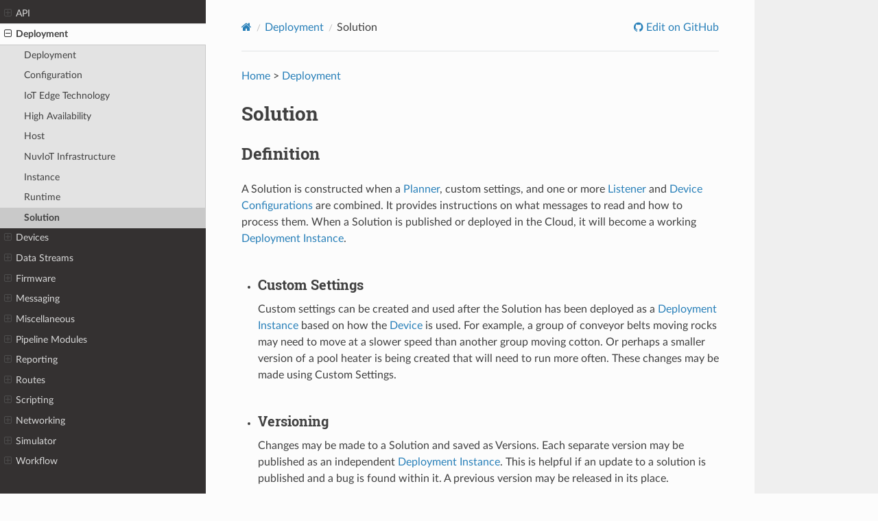

--- FILE ---
content_type: text/html
request_url: https://docs.nuviot.com/Deployment/Solution.html
body_size: 5771
content:
<!DOCTYPE html>
<html class="writer-html5" lang="en">
<head>
  <meta charset="utf-8" /><meta name="viewport" content="width=device-width, initial-scale=1" />

  <meta name="viewport" content="width=device-width, initial-scale=1.0" />
  <title>Solution &mdash; NuvIoT Procedures 1.6.2483.1121 documentation</title>
      <link rel="stylesheet" type="text/css" href="../_static/pygments.css?v=80d5e7a1" />
      <link rel="stylesheet" type="text/css" href="../_static/css/theme.css?v=19f00094" />

  
  <!--[if lt IE 9]>
    <script src="../_static/js/html5shiv.min.js"></script>
  <![endif]-->
  
        <script src="../_static/jquery.js?v=5d32c60e"></script>
        <script src="../_static/_sphinx_javascript_frameworks_compat.js?v=2cd50e6c"></script>
        <script data-url_root="../" id="documentation_options" src="../_static/documentation_options.js?v=df894d4b"></script>
        <script src="../_static/doctools.js?v=888ff710"></script>
        <script src="../_static/sphinx_highlight.js?v=4825356b"></script>
    <script src="../_static/js/theme.js"></script>
    <link rel="index" title="Index" href="../genindex.html" />
    <link rel="search" title="Search" href="../search.html" />
    <link rel="next" title="Devices" href="../Devices/Devices_index.html" />
    <link rel="prev" title="Runtime" href="Runtime.html" /> 
</head>

<body class="wy-body-for-nav"> 
  <div class="wy-grid-for-nav">
    <nav data-toggle="wy-nav-shift" class="wy-nav-side">
      <div class="wy-side-scroll">
        <div class="wy-side-nav-search" >

          
          
          <a href="../index.html" class="icon icon-home">
            NuvIoT Procedures
          </a>
              <div class="version">
                1.6.2483.1121
              </div>
<div role="search">
  <form id="rtd-search-form" class="wy-form" action="../search.html" method="get">
    <input type="text" name="q" placeholder="Search docs" aria-label="Search docs" />
    <input type="hidden" name="check_keywords" value="yes" />
    <input type="hidden" name="area" value="default" />
  </form>
</div>
        </div><div class="wy-menu wy-menu-vertical" data-spy="affix" role="navigation" aria-label="Navigation menu">
              <ul class="current">
<li class="toctree-l1"><a class="reference internal" href="../faq.html">Frequently Asked Questions</a></li>
<li class="toctree-l1"><a class="reference internal" href="../GettingStarted.html">Getting Started</a></li>
<li class="toctree-l1"><a class="reference internal" href="../Topics/Implementation.html">Implementation Overview</a></li>
<li class="toctree-l1"><a class="reference internal" href="../Information/DesignPhilosophy.html">Design Philosophy</a></li>
<li class="toctree-l1"><a class="reference internal" href="../API/API_index.html">API</a><ul>
<li class="toctree-l2"><a class="reference internal" href="../API/index.html">API</a></li>
<li class="toctree-l2"><a class="reference internal" href="../API/ClientApps.html">Client Apps</a></li>
</ul>
</li>
<li class="toctree-l1 current"><a class="reference internal" href="Deployment_index.html">Deployment</a><ul class="current">
<li class="toctree-l2"><a class="reference internal" href="Index.html">Deployment</a></li>
<li class="toctree-l2"><a class="reference internal" href="Configuration.html">Configuration</a></li>
<li class="toctree-l2"><a class="reference internal" href="EdgeTechnology.html">IoT Edge Technology</a></li>
<li class="toctree-l2"><a class="reference internal" href="HighAvailability.html">High Availability</a></li>
<li class="toctree-l2"><a class="reference internal" href="Host.html">Host</a></li>
<li class="toctree-l2"><a class="reference internal" href="NuvIoTInfrastructure.html">NuvIoT Infrastructure</a></li>
<li class="toctree-l2"><a class="reference internal" href="Instance.html">Instance</a></li>
<li class="toctree-l2"><a class="reference internal" href="Runtime.html">Runtime</a></li>
<li class="toctree-l2 current"><a class="current reference internal" href="#">Solution</a></li>
</ul>
</li>
<li class="toctree-l1"><a class="reference internal" href="../Devices/Devices_index.html">Devices</a><ul>
<li class="toctree-l2"><a class="reference internal" href="../Devices/Index.html">Devices</a></li>
<li class="toctree-l2"><a class="reference internal" href="../Devices/DeviceConfigurations.html">Device Configurations</a></li>
<li class="toctree-l2"><a class="reference internal" href="../Devices/DeviceMessages.html">Messages</a></li>
<li class="toctree-l2"><a class="reference internal" href="../Devices/DeviceTypes.html">Device Types</a></li>
<li class="toctree-l2"><a class="reference internal" href="../Devices/AzureIoTHubDeviceRepo.html">Azure IoT Hub Device Repository</a></li>
<li class="toctree-l2"><a class="reference internal" href="../Devices/DeviceRepositories.html">Device Repositories</a></li>
</ul>
</li>
<li class="toctree-l1"><a class="reference internal" href="../DataStreams/Data%20Streams_index.html">Data Streams</a><ul>
<li class="toctree-l2"><a class="reference internal" href="../DataStreams/Index.html">Data Streams</a></li>
<li class="toctree-l2"><a class="reference internal" href="../DataStreams/AWSElasticSearch.html">AWS Elastic Search Data Stream</a></li>
<li class="toctree-l2"><a class="reference internal" href="../DataStreams/AWSS3.html">Amazon AWS S3 Storage Data Stream</a></li>
<li class="toctree-l2"><a class="reference internal" href="../DataStreams/AzureBlob.html">Azure Blob Storage Data Stream</a></li>
<li class="toctree-l2"><a class="reference internal" href="../DataStreams/AzureEventHubs.html">Azure Event Hubs Data Stream</a></li>
<li class="toctree-l2"><a class="reference internal" href="../DataStreams/AzureTable.html">Azure Table Storage Data Stream</a></li>
<li class="toctree-l2"><a class="reference internal" href="../DataStreams/BuiltIn.html">Built In Data Stream Storage</a></li>
<li class="toctree-l2"><a class="reference internal" href="../DataStreams/DataStreamFields.html">Field Name</a></li>
<li class="toctree-l2"><a class="reference internal" href="../DataStreams/Postgresql.html">PostgreSQL Data Stream</a></li>
<li class="toctree-l2"><a class="reference internal" href="../DataStreams/Redis.html">Redis Data Stream</a></li>
<li class="toctree-l2"><a class="reference internal" href="../DataStreams/SQLServer.html">SQL Server Data Stream</a></li>
</ul>
</li>
<li class="toctree-l1"><a class="reference internal" href="../Firmware/Firmware_index.html">Firmware</a><ul>
<li class="toctree-l2"><a class="reference internal" href="../Firmware/gatt.html">GATT Specification</a></li>
<li class="toctree-l2"><a class="reference internal" href="../Firmware/ota.html">Over The Air (OTA) Firmware Update Process</a></li>
</ul>
</li>
<li class="toctree-l1"><a class="reference internal" href="../Messaging/Messaging_index.html">Messaging</a><ul>
<li class="toctree-l2"><a class="reference internal" href="../Messaging/Index.html">Message</a></li>
<li class="toctree-l2"><a class="reference internal" href="../Messaging/MessageFields.html">Message Fields</a></li>
<li class="toctree-l2"><a class="reference internal" href="../Messaging/ContentTypes.html">Content Types</a></li>
<li class="toctree-l2"><a class="reference internal" href="../Messaging/Parsing/Parsing_index.html">Parsing</a><ul>
<li class="toctree-l3"><a class="reference internal" href="../Messaging/Parsing/Index.html">Messaging Parsing</a></li>
<li class="toctree-l3"><a class="reference internal" href="../Messaging/Parsing/Overview.html">Parsing Overview</a></li>
<li class="toctree-l3"><a class="reference internal" href="../Messaging/Parsing/DeviceIdParsing.html">Device ID Parsing</a></li>
<li class="toctree-l3"><a class="reference internal" href="../Messaging/Parsing/FramingBytes.html">Framing Bytes</a></li>
<li class="toctree-l3"><a class="reference internal" href="../Messaging/Parsing/ParsingBinaryMessages.html">Parsing a Binary Message</a></li>
<li class="toctree-l3"><a class="reference internal" href="../Messaging/Parsing/ParsingDelimitedMessage.html">Parsing a Delimited Message</a></li>
<li class="toctree-l3"><a class="reference internal" href="../Messaging/Parsing/MessageIdParsing.html">Message ID Parsing</a></li>
<li class="toctree-l3"><a class="reference internal" href="../Messaging/Parsing/ParsingFromBody.html">Parsing from Body or Payload</a></li>
<li class="toctree-l3"><a class="reference internal" href="../Messaging/Parsing/ParsingFromHeader.html">Parsing from Headers</a></li>
<li class="toctree-l3"><a class="reference internal" href="../Messaging/Parsing/ParsingFromPath.html">Parsing from a Path</a></li>
<li class="toctree-l3"><a class="reference internal" href="../Messaging/Parsing/ParsingFromQueryString.html">Parsing from a Query String</a></li>
<li class="toctree-l3"><a class="reference internal" href="../Messaging/Parsing/ParsingStringMessage.html">Parsing a String Message</a></li>
<li class="toctree-l3"><a class="reference internal" href="../Messaging/Parsing/ParsingWithRegEx.html">Parsing a String With Regular Expressions</a></li>
<li class="toctree-l3"><a class="reference internal" href="../Messaging/Parsing/ParsingFromTopic.html">Parsing from Topics</a></li>
<li class="toctree-l3"><a class="reference internal" href="../Messaging/Parsing/ParsingJsonMessage.html">Parsing a JSON Message</a></li>
<li class="toctree-l3"><a class="reference internal" href="../Messaging/Parsing/ParsingXmlMessage.html">Parsing an XML Message</a></li>
<li class="toctree-l3"><a class="reference internal" href="../Messaging/Parsing/Validation.html">Validation</a></li>
<li class="toctree-l3"><a class="reference internal" href="../Messaging/Parsing/RegExValueSelector.html">Regular Expression Value Selectors</a></li>
</ul>
</li>
<li class="toctree-l2"><a class="reference internal" href="../Messaging/TypeSystem/Type%20System_index.html">Type System</a><ul>
<li class="toctree-l3"><a class="reference internal" href="../Messaging/TypeSystem/Index.html">Type System</a></li>
<li class="toctree-l3"><a class="reference internal" href="../Messaging/TypeSystem/Strings.html">Strings</a></li>
<li class="toctree-l3"><a class="reference internal" href="../Messaging/TypeSystem/Integers.html">Integer Values</a></li>
<li class="toctree-l3"><a class="reference internal" href="../Messaging/TypeSystem/Decimals.html">Decimal or Real Values</a></li>
<li class="toctree-l3"><a class="reference internal" href="../Messaging/TypeSystem/Booleans.html">Boolean Values</a></li>
<li class="toctree-l3"><a class="reference internal" href="../Messaging/TypeSystem/DateTime.html">Date and Time Values</a></li>
<li class="toctree-l3"><a class="reference internal" href="../Messaging/TypeSystem/GeoLocation.html">Working with Geolocation Values</a></li>
<li class="toctree-l3"><a class="reference internal" href="../Messaging/TypeSystem/StatesAndEnums.html">States and Enumerations</a></li>
<li class="toctree-l3"><a class="reference internal" href="../Messaging/TypeSystem/ValueWithUnits.html">Value with Units</a></li>
</ul>
</li>
<li class="toctree-l2"><a class="reference internal" href="../Messaging/Parsing/Verifiers.html">Verifiers</a></li>
</ul>
</li>
<li class="toctree-l1"><a class="reference internal" href="../Miscellaneous_index.html">Miscellaneous</a><ul>
<li class="toctree-l2"><a class="reference internal" href="../Topics/Keys.html">Keys</a></li>
<li class="toctree-l2"><a class="reference internal" href="../Topics/StandardFields.html">Standard Fields</a></li>
<li class="toctree-l2"><a class="reference internal" href="../Topics/Terminology.html">Terminology</a></li>
</ul>
</li>
<li class="toctree-l1"><a class="reference internal" href="../PipelineModules/Pipeline%20Modules_index.html">Pipeline Modules</a><ul>
<li class="toctree-l2"><a class="reference internal" href="../PipelineModules/Index.html">Pipeline Modules</a></li>
<li class="toctree-l2"><a class="reference internal" href="../PipelineModules/Listener_index.html">Listener</a><ul>
<li class="toctree-l3"><a class="reference internal" href="../PipelineModules/Listener.html">Listeners</a></li>
<li class="toctree-l3"><a class="reference internal" href="../PipelineModules/Listeners/AMQPClient.html">AMQP Client</a></li>
<li class="toctree-l3"><a class="reference internal" href="../PipelineModules/Listeners/AzureEventHubs.html">Azure Event Hubs</a></li>
<li class="toctree-l3"><a class="reference internal" href="../PipelineModules/Listeners/AzureIoTHub.html">Azure IoT Hubs</a></li>
<li class="toctree-l3"><a class="reference internal" href="../PipelineModules/Listeners/AzureServiceBus.html">Azure Service Bus</a></li>
<li class="toctree-l3"><a class="reference internal" href="../PipelineModules/Listeners/MSMQClient.html">MQTT Client</a></li>
<li class="toctree-l3"><a class="reference internal" href="../PipelineModules/Listeners/MSMQHostedServer.html">MQTT Hosted Broker</a></li>
<li class="toctree-l3"><a class="reference internal" href="../PipelineModules/Listeners/MSMQListener.html">MQTT Listener</a></li>
<li class="toctree-l3"><a class="reference internal" href="../PipelineModules/Listeners/RabbitMQ.html">RabbitMQ</a></li>
<li class="toctree-l3"><a class="reference internal" href="../PipelineModules/Listeners/Rest.html">REST Server (HTTP/HTTPS)</a></li>
<li class="toctree-l3"><a class="reference internal" href="../PipelineModules/Listeners/TCP.html">TCP Listener</a></li>
<li class="toctree-l3"><a class="reference internal" href="../PipelineModules/Listeners/UDP.html">UDP Listener</a></li>
<li class="toctree-l3"><a class="reference internal" href="../PipelineModules/Listeners/WebSockets.html">WebSocket Listener</a></li>
</ul>
</li>
<li class="toctree-l2"><a class="reference internal" href="../PipelineModules/Transmitter_index.html">Transmitter</a><ul>
<li class="toctree-l3"><a class="reference internal" href="../PipelineModules/Transmitter.html">Transmitter</a></li>
<li class="toctree-l3"><a class="reference internal" href="../PipelineModules/Transmitters/AzureEventHubs.html">Azure Event Hubs Transmitter</a></li>
<li class="toctree-l3"><a class="reference internal" href="../PipelineModules/Transmitters/AzureIoTHub.html">Azure IoT Hub Transmitter</a></li>
<li class="toctree-l3"><a class="reference internal" href="../PipelineModules/Transmitters/AzureServiceBus.html">Azure Service Bus Transmitter</a></li>
<li class="toctree-l3"><a class="reference internal" href="../PipelineModules/Transmitters/MQTTClient.html">MQTT Client Transmitter</a></li>
<li class="toctree-l3"><a class="reference internal" href="../PipelineModules/Transmitters/OriginalListener.html">Original Listener</a></li>
<li class="toctree-l3"><a class="reference internal" href="../PipelineModules/Transmitters/Rest.html">REST Transmitter</a></li>
</ul>
</li>
<li class="toctree-l2"><a class="reference internal" href="../PipelineModules/Planner.html">Planner</a></li>
<li class="toctree-l2"><a class="reference internal" href="../PipelineModules/InputTranslator.html">Input Translator</a></li>
<li class="toctree-l2"><a class="reference internal" href="../PipelineModules/Sentinel.html">Sentinel</a></li>
<li class="toctree-l2"><a class="reference internal" href="../PipelineModules/Workflow.html">Device Workflow</a></li>
<li class="toctree-l2"><a class="reference internal" href="../PipelineModules/OutputTranslator.html">Output Translator</a></li>
</ul>
</li>
<li class="toctree-l1"><a class="reference internal" href="../Reporting/Reporting_index.html">Reporting</a><ul>
<li class="toctree-l2"><a class="reference internal" href="../Reporting/Index.html">Reporting</a></li>
<li class="toctree-l2"><a class="reference internal" href="../Reporting/PythonReport.html">Python</a></li>
<li class="toctree-l2"><a class="reference internal" href="../Reporting/AddingReport.html">Adding a new report to NuvIoT</a></li>
<li class="toctree-l2"><a class="reference internal" href="../Reporting/Parameters.html">Adding parameters for your report</a></li>
</ul>
</li>
<li class="toctree-l1"><a class="reference internal" href="../Routes/Routes_index.html">Routes</a><ul>
<li class="toctree-l2"><a class="reference internal" href="../Routes/Route.html">Route</a></li>
<li class="toctree-l2"><a class="reference internal" href="../Routes/Mappings/Mappings_index.html">Mappings</a><ul>
<li class="toctree-l3"><a class="reference internal" href="../Routes/Mappings/Index.html">Route Pipeline Module Mappings</a></li>
<li class="toctree-l3"><a class="reference internal" href="../Routes/Mappings/InputTranslatorToWorkflow.html">Input Translator to Workflow Inputs</a></li>
<li class="toctree-l3"><a class="reference internal" href="../Routes/Mappings/OutputTranslatorToTransmitter.html">Output Translator to Transmitter</a></li>
<li class="toctree-l3"><a class="reference internal" href="../Routes/Mappings/WorkflowToOutputTranslator.html">Workflow to Output Translator</a></li>
</ul>
</li>
</ul>
</li>
<li class="toctree-l1"><a class="reference internal" href="../Scripting/Scripting_index.html">Scripting</a><ul>
<li class="toctree-l2"><a class="reference internal" href="../Scripting/Index.html">Scripting</a></li>
<li class="toctree-l2"><a class="reference internal" href="../Scripting/Scripts_index.html">Scripts</a><ul>
<li class="toctree-l3"><a class="reference internal" href="../Scripting/Index.html">Scripting</a></li>
<li class="toctree-l3"><a class="reference internal" href="../Scripting/AttributeOnSet.html">Attribute - onSet</a></li>
<li class="toctree-l3"><a class="reference internal" href="../Scripting/WorkflowInputOnSet.html">Workflow Input - OnSet Script</a></li>
<li class="toctree-l3"><a class="reference internal" href="../Scripting/InputCommandArrive.html">Input Command - OnArrive</a></li>
<li class="toctree-l3"><a class="reference internal" href="../Scripting/StateMachineSendEvent.html">State Machine - Handle</a></li>
<li class="toctree-l3"><a class="reference internal" href="../Scripting/StateTransition.html">State Machine - onTransition</a></li>
<li class="toctree-l3"><a class="reference internal" href="../Scripting/InvokeOutputCommand.html">Scripting - Sending Output Commands</a></li>
<li class="toctree-l3"><a class="reference internal" href="../Scripting/OutputCommandCreate.html">Scripting - Building Output Commands</a></li>
<li class="toctree-l3"><a class="reference internal" href="../Scripting/WorkflowHandlers.html">Workflow Handlers</a></li>
<li class="toctree-l3"><a class="reference internal" href="../Scripting/WorkflowHandlers.html">Workflow Handlers</a></li>
</ul>
</li>
<li class="toctree-l2"><a class="reference internal" href="../Scripting/Data%20Models_index.html">Data Models</a><ul>
<li class="toctree-l3"><a class="reference internal" href="../Scripting/Index.html">Scripting</a></li>
<li class="toctree-l3"><a class="reference internal" href="../Scripting/DeviceScriptingModel.html">Scripting - Device Data Model</a></li>
<li class="toctree-l3"><a class="reference internal" href="../Scripting/DeviceWorkflowScriptingModel.html">Scripting - Device Workflow Scripting</a></li>
<li class="toctree-l3"><a class="reference internal" href="../Scripting/PropertyBag.html">Property Bag</a></li>
<li class="toctree-l3"><a class="reference internal" href="../Scripting/SessionValues.html">Session Values</a></li>
<li class="toctree-l3"><a class="reference internal" href="../Scripting/WorkingWithAttributes.html">Working with Attributes</a></li>
<li class="toctree-l3"><a class="reference internal" href="../Scripting/WorkingWithProperties.html">Working with Device Properties</a></li>
<li class="toctree-l3"><a class="reference internal" href="../Scripting/WorkingWithWorkflowInputs.html">Working with Workflow Inputs</a></li>
</ul>
</li>
<li class="toctree-l2"><a class="reference internal" href="../Scripting/Messaging_index.html">Messaging</a><ul>
<li class="toctree-l3"><a class="reference internal" href="../Scripting/Index.html">Scripting</a></li>
<li class="toctree-l3"><a class="reference internal" href="../Scripting/SendingMessages.html">Sending Messages</a></li>
<li class="toctree-l3"><a class="reference internal" href="../Scripting/SendingNotifications.html">Sending Notifications</a></li>
</ul>
</li>
</ul>
</li>
<li class="toctree-l1"><a class="reference internal" href="../Scripting/Networking_index.html">Networking</a><ul>
<li class="toctree-l2"><a class="reference internal" href="../Scripting/Networking.html">Networking</a></li>
<li class="toctree-l2"><a class="reference internal" href="../Scripting/InvokeOutputCommand.html">Scripting - Sending Output Commands</a></li>
<li class="toctree-l2"><a class="reference internal" href="../Scripting/Other_index.html">Other</a><ul>
<li class="toctree-l3"><a class="reference internal" href="../Scripting/Index.html">Scripting</a></li>
<li class="toctree-l3"><a class="reference internal" href="../Scripting/Utilities.html">Scripting Utilities</a></li>
<li class="toctree-l3"><a class="reference internal" href="../Scripting/Logging.html">Logging (EXPERIMENTEL)</a></li>
</ul>
</li>
</ul>
</li>
<li class="toctree-l1"><a class="reference internal" href="../Simulator/Simulator_index.html">Simulator</a><ul>
<li class="toctree-l2"><a class="reference internal" href="../Simulator/Index.html">Simulator</a></li>
<li class="toctree-l2"><a class="reference internal" href="../Simulator/OpenSource.html">Simulator - Open Source</a></li>
<li class="toctree-l2"><a class="reference internal" href="../Simulator/AMQP.html">AMQP Simulator</a></li>
<li class="toctree-l2"><a class="reference internal" href="../Simulator/AzureEventHub.html">Azure Event Hub Simulator</a></li>
<li class="toctree-l2"><a class="reference internal" href="../Simulator/AzureServiceBus.html">Azure Service Bus Simulator</a></li>
<li class="toctree-l2"><a class="reference internal" href="../Simulator/AzureIoTHub.html">Azure IoT Hub Simulator</a></li>
<li class="toctree-l2"><a class="reference internal" href="../Simulator/MQTT.html">MQTT Simulator</a></li>
<li class="toctree-l2"><a class="reference internal" href="../Simulator/REST.html">REST/HTTP Simulator</a></li>
<li class="toctree-l2"><a class="reference internal" href="../Simulator/TCP.html">TCP Simulator</a></li>
<li class="toctree-l2"><a class="reference internal" href="../Simulator/UDP.html">UDP Simulator</a></li>
<li class="toctree-l2"><a class="reference internal" href="../Simulator/DynamicFields.html">Dynamic Fields</a></li>
<li class="toctree-l2"><a class="reference internal" href="../Simulator/StandardFields.html">Standard Fields</a></li>
<li class="toctree-l2"><a class="reference internal" href="../Simulator/BinaryContent.html">Binary Content</a></li>
</ul>
</li>
<li class="toctree-l1"><a class="reference internal" href="../Workflows/Workflow_index.html">Workflow</a><ul>
<li class="toctree-l2"><a class="reference internal" href="../Workflows/Index.html">Workflow</a></li>
<li class="toctree-l2"><a class="reference internal" href="../Workflows/Attributes.html">Attributes</a></li>
<li class="toctree-l2"><a class="reference internal" href="../Workflows/Input.html">Inputs</a></li>
<li class="toctree-l2"><a class="reference internal" href="../Workflows/InputCommands.html">Input Commands</a></li>
<li class="toctree-l2"><a class="reference internal" href="../Workflows/OutputCommands.html">Output Commands</a></li>
<li class="toctree-l2"><a class="reference internal" href="../Workflows/StateMachines.html">State Machines</a></li>
<li class="toctree-l2"><a class="reference internal" href="../Workflows/Mappings/Mappings_index.html">Mappings</a><ul>
<li class="toctree-l3"><a class="reference internal" href="../Workflows/Mappings/Index.html">Workflow Mappings</a></li>
<li class="toctree-l3"><a class="reference internal" href="../Workflows/Mappings/InputToAttribute.html">Input to Attribute</a></li>
<li class="toctree-l3"><a class="reference internal" href="../Workflows/Mappings/InputToOutputCommand.html">Input to Output Command</a></li>
<li class="toctree-l3"><a class="reference internal" href="../Workflows/Mappings/InputToStateMachine.html">Input to State Machine</a></li>
<li class="toctree-l3"><a class="reference internal" href="../Workflows/Mappings/AttributeToOutputCommand.html">Attribute to Output Command</a></li>
<li class="toctree-l3"><a class="reference internal" href="../Workflows/Mappings/AttributeToStateMachine.html">Attribute to State Machine</a></li>
<li class="toctree-l3"><a class="reference internal" href="../Workflows/Mappings/InputCommandToAttribute.html">Input Command to Attribute</a></li>
<li class="toctree-l3"><a class="reference internal" href="../Workflows/Mappings/InputCommandToOutputCommand.html">Input Command to Output Command</a></li>
<li class="toctree-l3"><a class="reference internal" href="../Workflows/Mappings/InputCommandToStateMachine.html">Input Command to State Machine</a></li>
</ul>
</li>
</ul>
</li>
</ul>

        </div>
      </div>
    </nav>

    <section data-toggle="wy-nav-shift" class="wy-nav-content-wrap"><nav class="wy-nav-top" aria-label="Mobile navigation menu" >
          <i data-toggle="wy-nav-top" class="fa fa-bars"></i>
          <a href="../index.html">NuvIoT Procedures</a>
      </nav>

      <div class="wy-nav-content">
        <div class="rst-content">
          <div role="navigation" aria-label="Page navigation">
  <ul class="wy-breadcrumbs">
      <li><a href="../index.html" class="icon icon-home" aria-label="Home"></a></li>
          <li class="breadcrumb-item"><a href="Deployment_index.html">Deployment</a></li>
      <li class="breadcrumb-item active">Solution</li>
      <li class="wy-breadcrumbs-aside">
              <a href="https://github.com/softwarelogistics/sops/blob/main/Deployment/Solution.md" class="fa fa-github"> Edit on GitHub</a>
      </li>
  </ul>
  <hr/>
</div>
          <div role="main" class="document" itemscope="itemscope" itemtype="http://schema.org/Article">
           <div itemprop="articleBody">
             
  <p><a class="reference internal" href="../Index.html"><span class="std std-doc">Home</span></a> &gt; <a class="reference internal" href="Index.html"><span class="std std-doc">Deployment</span></a></p>
<section id="solution">
<h1>Solution<a class="headerlink" href="#solution" title="Permalink to this heading"></a></h1>
<section id="definition">
<h2><strong>Definition</strong><a class="headerlink" href="#definition" title="Permalink to this heading"></a></h2>
<p>A Solution is constructed when a <a class="reference internal" href="#./PipelineModules/Planner.md"><span class="xref myst">Planner</span></a>, custom settings, and one or more <a class="reference internal" href="#./PipelineModules/Listener.md"><span class="xref myst">Listener</span></a> and <a class="reference internal" href="#./Devices/DeviceConfigurations.md"><span class="xref myst">Device Configurations</span></a> are combined.  It provides instructions on what messages to read and how to process them.  When a Solution is published or deployed in the Cloud, it will become a working <a class="reference internal" href="#./Deployment/Instance.md"><span class="xref myst">Deployment Instance</span></a>.</p>
<br>
<ul>
<li><h3 class="rubric" id="custom-settings"><strong>Custom Settings</strong></h3>
<p>Custom settings can be created and used after the Solution has been deployed as a <a class="reference internal" href="#./Deployment/Instance.md"><span class="xref myst">Deployment Instance</span></a> based on how the <a class="reference internal" href="#./Devices/Index.md"><span class="xref myst">Device</span></a> is used.  For example, a group of conveyor belts moving rocks may need to move at a slower speed than another group moving cotton.  Or perhaps a smaller version of a pool heater is being created that will need to run more often. These changes may be made using Custom Settings.</p>
</li>
</ul>
<br>
<ul>
<li><h3 class="rubric" id="versioning"><strong>Versioning</strong></h3>
<p>Changes may be made to a Solution and saved as Versions.  Each separate version may be published as an independent <a class="reference internal" href="#./Deployment/Instance.md"><span class="xref myst">Deployment Instance</span></a>.  This is helpful if an update to a solution is published and a bug is found within it.  A previous version may be released in its place.</p>
</li>
</ul>
<br>
</section>
<section id="example">
<h2><strong>Example</strong><a class="headerlink" href="#example" title="Permalink to this heading"></a></h2>
<p>A Solution was created for the Heat Sensing Conveyor Belt owned by Plymouth Manufacturing.  The Solution contained a <a class="reference internal" href="#./PipelineModules/Listener.md"><span class="xref myst">Listener</span></a> for the Plymouth Conveyor Belt, a <a class="reference internal" href="#./PipelineModules/Planner.md"><span class="xref myst">Planner</span></a> that extracted the belt’s temperature, and a <a class="reference internal" href="#./Devices/DeviceConfigurations.md"><span class="xref myst">Device Configuration</span></a> that processed the belt’s temperature and instructed the belt to stop if overheated.</p>
</section>
</section>


           </div>
          </div>
          <footer><div class="rst-footer-buttons" role="navigation" aria-label="Footer">
        <a href="Runtime.html" class="btn btn-neutral float-left" title="Runtime" accesskey="p" rel="prev"><span class="fa fa-arrow-circle-left" aria-hidden="true"></span> Previous</a>
        <a href="../Devices/Devices_index.html" class="btn btn-neutral float-right" title="Devices" accesskey="n" rel="next">Next <span class="fa fa-arrow-circle-right" aria-hidden="true"></span></a>
    </div>

  <hr/>

  <div role="contentinfo">
    <p>&#169; Copyright 2024, Software Logistics, LLC.</p>
  </div>

  Built with <a href="https://www.sphinx-doc.org/">Sphinx</a> using a
    <a href="https://github.com/readthedocs/sphinx_rtd_theme">theme</a>
    provided by <a href="https://readthedocs.org">Read the Docs</a>.
   

</footer>
        </div>
      </div>
    </section>
  </div>
  <script>
      jQuery(function () {
          SphinxRtdTheme.Navigation.enable(true);
      });
  </script> 

</body>
</html>